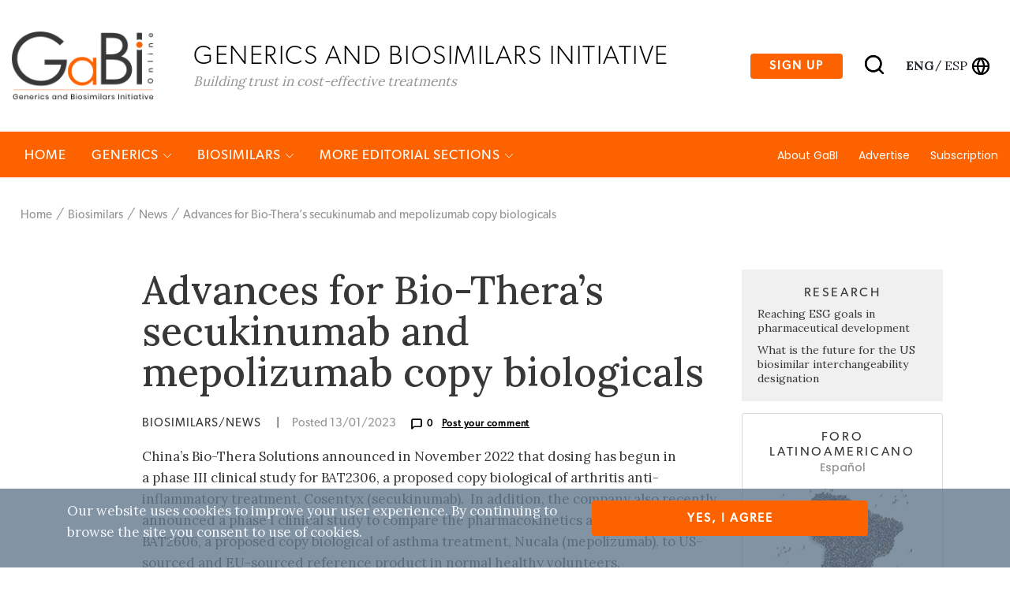

--- FILE ---
content_type: text/html; charset=utf-8
request_url: https://www.gabionline.net/biosimilars/news/advances-for-bio-thera-s-secukinumab-and-mepolizumab-copy-biologicals
body_size: 79629
content:
<html lang="en">
<head>
                                                    
        <title>Advances for Bio-Thera’s secukinumab and mepolizumab copy biologicals</title>
    <meta name="description" content="China’s Bio-Thera Solutions announced in November 2022&amp;nbsp;that dosing has begun in a&amp;nbsp;phase III clinical study for BAT2306, a propose...">
    <meta property="og:type" content="website" />
    <meta charset="UTF-8">
    <meta name="viewport" content="width=device-width, initial-scale=1, maximum-scale=1, user-scalable=no" />
    <meta name="apple-mobile-web-app-capable" content="yes" />
    <meta name="format-detection" content="telephone=no" />
    <meta name="copyright" content="Zwebb Stockholm" />
    <meta name="robots" content="index, follow" />
    <meta name="rating" content="general" />
    <link rel="preconnect" href="https://fonts.gstatic.com">
    <link href="https://fonts.googleapis.com/css2?family=Poppins:wght@400;500&display=swap" rel="stylesheet">
    <link rel="Shortcut icon" type="image/x-icon" href="/extension/zwgabi/design/gabi_online/images/favicon.ico" />
    <link rel="stylesheet" href="https://cdnjs.cloudflare.com/ajax/libs/font-awesome/5.15.3/css/all.min.css" integrity="sha512-iBBXm8fW90+nuLcSKlbmrPcLa0OT92xO1BIsZ+ywDWZCvqsWgccV3gFoRBv0z+8dLJgyAHIhR35VZc2oM/gI1w==" crossorigin="anonymous" />
    <link rel="stylesheet" type="text/css" href="https://cdnjs.cloudflare.com/ajax/libs/simple-line-icons/2.4.1/css/simple-line-icons.css" />
<link rel="stylesheet" type="text/css" href="/extension/zwgabi/design/gabi_online/stylesheets/bootstrap.min.css" />
<link rel="stylesheet" type="text/css" href="/extension/zwgabi/design/gabi_online/stylesheets/style.css" />


    
    <!-- Google tag (gtag.js) -->
    <script async src="https://www.googletagmanager.com/gtag/js?id=G-0FB5N5X6MC"></script>
    <script>
        window.dataLayer = window.dataLayer || [];
        function gtag(){dataLayer.push(arguments);}
        gtag('js', new Date());

        gtag('config', 'G-0FB5N5X6MC');
    </script>
    






























</head>
<body>                                        
<header class="header-block-main">
    <div class="top-header-wrap">
        <div class="container header_wrap">
            <div class="top-header-container position-relative">
                <div class="left-logo">
                    <a href="/">
                        <img alt="GaBi Online" src="/extension/zwgabi/design/gabi_online/images/GABI-logo-tagline@2x.png" />
                    </a>
                    <div class="logo-text-block">
                        <h2>Generics and biosimilars Initiative </h2>
                        <span>Building trust in cost-effective treatments</span>
                    </div>
                </div>
                <div class="right-block-header">
                    <ul>
                        <li>
                            <a href="#subscribe-section" class="btn btn-sign-up">Sign up</a>
                        </li>
                        <li class="search-icon">
                            <a href="#">
                                <img alt="Search" src="/extension/zwgabi/design/gabi_online/images/search.svg" />
                            </a>
                        </li>
                        <li class="language-icon">
                            <div style="margin-right: 5px;">
                                                                                                        <a class="color-inherit text-uppercase language-eng font-weight-bold" href="/switchlanguage/to/gabi_online_en/biosimilars/news/advances-for-bio-thera-s-secukinumab-and-mepolizumab-copy-biologicals">
                                        eng
                                    </a>
                                                                            <span class="m-0">/</span>
                                                                                                                                                                                <a class="color-inherit text-uppercase language-esl " href="/switchlanguage/to/gabi_online_es/biosimilars/news/advances-for-bio-thera-s-secukinumab-and-mepolizumab-copy-biologicals">
                                        esp
                                    </a>
                                                                                                                                    </div>
                            <a href="#">
                                <img alt="Globe" src="/extension/zwgabi/design/gabi_online/images/globe.svg" />
                            </a>
                        </li>





                    </ul>
                </div>
                <div class="right-block-header-toggle">
                    <a href="#">
                        <img alt="Menu" src="/extension/zwgabi/design/gabi_online/images/menu.svg" />
                    </a>
                </div>
            </div>
        </div>
    </div>
    <div class="main-menu-link-block position-relative">
        <div class="container header_wrap">
            <div class="main-menu-container">
                <div class="left-menu-items">
                    <ul>
                        <li>
                            <a href="/">Home</a>
                        </li>
                                                    <li>
                                <a href="/generics">Generics <i class="icon-arrow-down small-icons"></i></a>
                                                                <div class="submenu">
                                    <div class="container header_wrap">
                                        <div class="row">
                                                                                                                                            <div class="col-md-4 submenu-box">
                                                    <h4><a href="/generics/news">News </a></h4>
                                                    <ul>
                                                                                                                    <li>
                                                                <a href="/generics/news/fda-approves-generic-teriparatide-and-levetiracetam">FDA approves generic teriparatide and levetiracetam </a>
                                                            </li>
                                                                                                                    <li>
                                                                <a href="/generics/news/us-generics-launch-and-approval-for-dr-reddy-s-and-lupin">US generics launch and approval for Dr Reddy’s and Lupin</a>
                                                            </li>
                                                                                                                    <li>
                                                                <a href="/generics/news/five-chinese-companies-join-un-s-mpp-for-covid-19-medicines">Five Chinese companies join UN’s MPP for Covid-19 medicines</a>
                                                            </li>
                                                                                                                    <li>
                                                                <a href="/generics/news/south-korean-companies-to-make-generic-bridion-and-covid-19-drugs">South Korean companies to make generic Bridion and COVID-19 drugs</a>
                                                            </li>
                                                                                                            </ul>
                                                    <a href="/generics/news">more in Generics/News </a>
                                                </div>
                                                                                                                                                                                            <div class="col-md-4 submenu-box">
                                                    <h4><a href="/generics/research">Research </a></h4>
                                                    <ul>
                                                                                                                    <li>
                                                                <a href="/generics/research/japan-s-drug-shortage-crisis-challenges-and-policy-solutions">Japan’s drug shortage crisis: challenges and policy solutions</a>
                                                            </li>
                                                                                                                    <li>
                                                                <a href="/generics/research/saudi-fda-drug-approvals-and-gmp-inspections-trend-analysis">Saudi FDA drug approvals and GMP inspections: trend analysis</a>
                                                            </li>
                                                                                                                    <li>
                                                                <a href="/generics/research/generic-medications-in-the-lebanese-community-understanding-and-public-perception">Generic medications in the Lebanese community: understanding and public perception</a>
                                                            </li>
                                                                                                                    <li>
                                                                <a href="/generics/research/community-pharmacists-understanding-of-generic-and-biosimilar-drugs-lebanon-case-study">Community pharmacists’ understanding of generic and biosimilar drugs: Lebanon case study</a>
                                                            </li>
                                                                                                            </ul>
                                                    <a href="/generics/research">more in Generics/Research </a>
                                                </div>
                                                                                                                                                                                            <div class="col-md-4 submenu-box">
                                                    <h4><a href="/generics/general">General</a></h4>
                                                    <ul>
                                                                                                                    <li>
                                                                <a href="/generics/general/generic-drug-growth-in-brazil-and-venezuela">Generic drug growth in Brazil and Venezuela</a>
                                                            </li>
                                                                                                                    <li>
                                                                <a href="/generics/general/ema-launches-european-shortages-monitoring-platform-to-tackle-persistent-medicine-shortages">EMA launches European shortages monitoring platform to tackle persistent medicine shortages</a>
                                                            </li>
                                                                                                                    <li>
                                                                <a href="/generics/general/market-penetration-of-generic-drugs-in-mexico-and-brazil">Market penetration of generic drugs in Mexico and Brazil</a>
                                                            </li>
                                                                                                                    <li>
                                                                <a href="/generics/general/fda-releases-one-year-progress-report-for-the-generic-drug-cluster">FDA releases one-year progress report for the Generic Drug Cluster</a>
                                                            </li>
                                                                                                            </ul>
                                                    <a href="/generics/general">more in Generics/General</a>
                                                </div>
                                                                                                                                    </div>
                                    </div>
                                </div>
                                                            </li>
                                                    <li>
                                <a href="/biosimilars">Biosimilars <i class="icon-arrow-down small-icons"></i></a>
                                                                <div class="submenu">
                                    <div class="container header_wrap">
                                        <div class="row">
                                                                                                                                            <div class="col-md-4 submenu-box">
                                                    <h4><a href="/biosimilars/news">News</a></h4>
                                                    <ul>
                                                                                                                    <li>
                                                                <a href="/biosimilars/news/ema-recommends-approval-for-insulin-glargine-biosimilar-ondibta-and-denosumab-biosimilar-osqay">EMA recommends approval for insulin glargine biosimilar Ondibta and denosumab biosimilar Osqay</a>
                                                            </li>
                                                                                                                    <li>
                                                                <a href="/biosimilars/news/fda-approves-denosumab-biosimilars-osvyrti-and-jubereq-boncresa-and-oziltus">FDA approves denosumab biosimilars Osvyrti and Jubereq, Boncresa and Oziltus</a>
                                                            </li>
                                                                                                                    <li>
                                                                <a href="/biosimilars/news/fda-approves-aflibercept-biosimilar-eydenzelt-and-label-expansion-for-adalimumab-biosimilar-yuflyma">FDA approves aflibercept biosimilar Eydenzelt and label expansion for adalimumab biosimilar Yuflyma</a>
                                                            </li>
                                                                                                                    <li>
                                                                <a href="/biosimilars/news/anvisa-approves-biosimilars-for-denosumab-trastuzumab-and-aflibercept">ANVISA approves biosimilars for denosumab, trastuzumab, and aflibercept</a>
                                                            </li>
                                                                                                            </ul>
                                                    <a href="/biosimilars/news">more in Biosimilars/News</a>
                                                </div>
                                                                                                                                                                                            <div class="col-md-4 submenu-box">
                                                    <h4><a href="/biosimilars/research">Research </a></h4>
                                                    <ul>
                                                                                                                    <li>
                                                                <a href="/biosimilars/research/reaching-esg-goals-in-pharmaceutical-development">Reaching ESG goals in pharmaceutical development</a>
                                                            </li>
                                                                                                                    <li>
                                                                <a href="/biosimilars/research/what-is-the-future-for-the-us-biosimilar-interchangeability-designation">What is the future for the US biosimilar interchangeability designation</a>
                                                            </li>
                                                                                                                    <li>
                                                                <a href="/biosimilars/research/biosimilar-clinical-efficacy-studies-are-they-still-necessary">Biosimilar clinical efficacy studies: are they still necessary?</a>
                                                            </li>
                                                                                                                    <li>
                                                                <a href="/biosimilars/research/how-the-who-is-expanding-access-to-biosimilars">How the WHO is expanding access to biosimilars</a>
                                                            </li>
                                                                                                            </ul>
                                                    <a href="/biosimilars/research">more in Biosimilars/Research </a>
                                                </div>
                                                                                                                                                                                            <div class="col-md-4 submenu-box">
                                                    <h4><a href="/biosimilars/general">General</a></h4>
                                                    <ul>
                                                                                                                    <li>
                                                                <a href="/biosimilars/general/samsung-bioepis-wins-pyzchiva-case-regeneron-patent-rulings-threaten-foreign-biosimilars">Samsung Bioepis wins Pyzchiva case; Regeneron patent rulings threaten foreign biosimilars</a>
                                                            </li>
                                                                                                                    <li>
                                                                <a href="/biosimilars/general/biosimilars-approved-in-europe">Biosimilars approved in Europe</a>
                                                            </li>
                                                                                                                    <li>
                                                                <a href="/biosimilars/general/biosimilars-approved-in-the-us">Biosimilars approved in the US</a>
                                                            </li>
                                                                                                                    <li>
                                                                <a href="/biosimilars/general/biosimilars-approved-in-australia">Biosimilars approved in Australia</a>
                                                            </li>
                                                                                                            </ul>
                                                    <a href="/biosimilars/general">more in Biosimilars/General</a>
                                                </div>
                                                                                                                                    </div>
                                    </div>
                                </div>
                                                            </li>
                                                                        <li>
                            <a href="#">MORE EDITORIAL SECTIONS <i class="icon-arrow-down small-icons"></i></a>
                            <div class="submenu">
                                <div class="container header_wrap">
                                    <div class="row">
                                                                                    <div class="col-md-4 submenu-box ">
                                                <ul>
                                                                                                                                                                        <li>
                                                                <a href="/es">
                                                                    Latin American Forum
                                                                </a>
                                                            </li>
                                                                                                                                                                                                                                                                                            <li>
                                                                <a href="/non-biological-complex-drugs">Non‐Biological Complex Drugs</a>
                                                            </li>
                                                                                                                                                                                                                                                                                            <li>
                                                                <a href="/country-focus">Country Focus</a>
                                                            </li>
                                                                                                                                                            </ul>
                                            </div>
                                                                                    <div class="col-md-4 submenu-box ">
                                                <ul>
                                                                                                                                                                                                                                    <li>
                                                                <a href="/guidelines">Guidelines</a>
                                                            </li>
                                                                                                                                                                                                                                                                                            <li>
                                                                <a href="/policies-legislation">Policies &amp; Legislation</a>
                                                            </li>
                                                                                                                                                                                                                                                                                            <li>
                                                                <a href="/reports">Reports</a>
                                                            </li>
                                                                                                                                                            </ul>
                                            </div>
                                                                                    <div class="col-md-4 submenu-box ">
                                                <ul>
                                                                                                                                                                                                                                    <li>
                                                                <a href="/conferences">Conferences</a>
                                                            </li>
                                                                                                                                                                                                                                                                                            <li>
                                                                <a href="/sponsored-articles">Sponsored Articles</a>
                                                            </li>
                                                                                                                                                                                                                                                                                            <li>
                                                                <a href="/sponsored-links">Sponsored Links</a>
                                                            </li>
                                                                                                                                                            </ul>
                                            </div>
                                                                                    <div class="col-md-4 submenu-box m-auto">
                                                <ul>
                                                                                                                                                                                                                                    <li>
                                                                <a href="/pharma-news">Pharma News</a>
                                                            </li>
                                                                                                                                                            </ul>
                                            </div>
                                                                            </div>
                                </div>
                            </div>
                        </li>
                    </ul>
                </div>
                <div class="right-menu-items">
                    <ul>
                                                    <li class=""><a href="/about-gabi">About GaBI</a></li>
                                                    <li class=""><a href="/advertise">Advertise</a></li>
                                                    <li class=""><a href="/subscription">Subscription</a></li>
                                            </ul>
                </div>
            </div>
        </div>















        <div class="search" style="display: none;">
            <div class="container">
                <form method="get" action="/content/advancedsearch">
                    <input type="search" name="SearchText" placeholder="Type Keyword" />
                    <input type="hidden" name="SubTreeArray" value="2" />
                    <input type="hidden" name="SearchContentClassID[]" value="23" />
                    <input type="hidden" name="SearchContentClassID[]" value="2" />
                    <input type="hidden" name="SearchContentClassID[]" value="19" />
                    <input type="hidden" name="SearchContentClassID[]" value="28" />
                    <input type="hidden" name="SearchContentClassID[]" value="1" />
                    <input type="hidden" name="SearchContentClassID[]" value="24" />
                    <button type="submit"><img alt="Search" src="/extension/zwgabi/design/gabi_online/images/white-search.svg" /></button>
                </form>
                <ul class="search-tag">
                    <li>Search</li>
                </ul>
            </div>
        </div>
    </div>

    <div class="toggle-menu" style="display:none;">
        <a href="#" class="toggle-close"><img src="/extension/zwgabi/design/gabi_online/images/close.svg" /></a>
        <div class="left-menu-items">
            <div class="search-form">
                <form method="get" action="/content/advancedsearch">
                    <input type="search" name="SearchText" />
                    <input type="hidden" name="SubTreeArray" value="2" />
                    <input type="hidden" name="SearchContentClassID[]" value="23" />
                    <input type="hidden" name="SearchContentClassID[]" value="2" />
                    <input type="hidden" name="SearchContentClassID[]" value="19" />
                    <input type="hidden" name="SearchContentClassID[]" value="28" />
                    <input type="hidden" name="SearchContentClassID[]" value="1" />
                    <input type="hidden" name="SearchContentClassID[]" value="24" />
                    <button type="submit"><img alt="Search" src="/extension/zwgabi/design/gabi_online/images/search.svg" /></button>
                </form>
            </div>
            <ul>
                                    <li>
                        <a href="/generics">Generics</a>
                                                <ul>
                                                            <li><a href="/generics/general">General</a></li>
                                                            <li><a href="/generics/news">News </a></li>
                                                            <li><a href="/generics/research">Research </a></li>
                                                    </ul>
                                            </li>
                                    <li>
                        <a href="/biosimilars">Biosimilars</a>
                                                <ul>
                                                            <li><a href="/biosimilars/general">General</a></li>
                                                            <li><a href="/biosimilars/news">News</a></li>
                                                            <li><a href="/biosimilars/research">Research </a></li>
                                                    </ul>
                                            </li>
                                <li>
                    <a href="#">MORE EDITORIAL SECTIONS</a>
                    <ul>
                                                                                                                                                <li>
                                    <a href="/non-biological-complex-drugs">Non‐Biological Complex Drugs</a>
                                </li>
                                                                                                                <li>
                                    <a href="/country-focus">Country Focus</a>
                                </li>
                                                                                                                <li>
                                    <a href="/guidelines">Guidelines</a>
                                </li>
                                                                                                                <li>
                                    <a href="/policies-legislation">Policies &amp; Legislation</a>
                                </li>
                                                                                                                <li>
                                    <a href="/reports">Reports</a>
                                </li>
                                                                                                                <li>
                                    <a href="/conferences">Conferences</a>
                                </li>
                                                                                                                <li>
                                    <a href="/sponsored-articles">Sponsored Articles</a>
                                </li>
                                                                                                                <li>
                                    <a href="/sponsored-links">Sponsored Links</a>
                                </li>
                                                                                                                <li>
                                    <a href="/pharma-news">Pharma News</a>
                                </li>
                                                                        </ul>
                </li>
                <li>
                    <ul>
                                                    <li><a href="/about-gabi">About GaBI</a></li>
                                                    <li><a href="/advertise">Advertise</a></li>
                                                    <li><a href="/subscription">Subscription</a></li>
                                            </ul>
                </li>
                <li>
                    <ul>
                                                    <li>
                                <a class="link-active"                                   href="/switchlanguage/to/gabi_online_en/biosimilars/news/advances-for-bio-thera-s-secukinumab-and-mepolizumab-copy-biologicals">
                                    Global <span>English</span>
                                </a>
                            </li>
                                                    <li>
                                <a                                    href="/switchlanguage/to/gabi_online_es/biosimilars/news/advances-for-bio-thera-s-secukinumab-and-mepolizumab-copy-biologicals">
                                    Latin America <span>Español</span>
                                </a>
                            </li>
                                            </ul>
                </li>
                <li>
                    <a target="_blank" href="https://be.linkedin.com/company/generics-and-biosimilars-initiative" class="mr-2"><img alt="linkedin" src="/extension/zwgabi/design/gabi_online/images/linkedin.png" /></a>
                    <a target="_blank" href="https://www.facebook.com/GaBI-Generics-and-Biosimilars-Initiative-213582495344337" class="mr-2"><img alt="facebook" src="/extension/zwgabi/design/gabi_online/images/facebook.png" /></a>
                    <a target="_blank" href="https://twitter.com/GaBIOnline_"><img alt="twitter" src="/extension/zwgabi/design/gabi_online/images/twitter.png" /></a>
                </li>
            </ul>
        </div>
    </div>
</header>

                                    <div class="header_wrap">
    <div class="breadcrum-wrapper">
        <ul>
                                            <li><a href="/">Home</a></li>
                                                            <li><a href="/biosimilars">Biosimilars</a></li>
                                                            <li><a href="/biosimilars/news">News</a></li>
                                        <li><a href="#">Advances for Bio-Thera’s secukinumab and mepolizumab copy biologicals</a></li>
        </ul>
    </div>
</div>

<div class="container pb-5 mt-5">
    <div class="row">
        <div class="col-lg-1"></div>
        <div class="col-md-8 blog-detail">
            <h2>Advances for Bio-Thera’s secukinumab and mepolizumab copy biologicals</h2>
            <h6>
                <span class="text-uppercase biosimilars-news">
                    Biosimilars/News                </span>
                <span class="md-hide">|</span>
                <span class="posted-date">Posted 13/01/2023</span>
                <span class="posted-commet">
                    <img alt="post-comment" src="/extension/zwgabi/design/gabi_online/images/message-square.svg" />0
                                            <span class="ml-2">
                            <a href="#postComment">Post your comment</a>
                        </span>
                                    </span>
            </h6>
            <div class="post-text-img">
                
<p>China’s Bio-Thera Solutions announced in November 2022&nbsp;that dosing has begun in a&nbsp;phase III clinical study for BAT2306, a proposed&nbsp;copy biological&nbsp;of arthritis anti-inflammatory treatment, Cosentyx (secukinumab).&nbsp;&nbsp;In addition, the company also recently announced a&nbsp;phase I clinical study to compare the pharmacokinetics and safety of BAT2606, a proposed&nbsp;copy biological&nbsp;of asthma treatment, Nucala (mepolizumab), to US-sourced and EU-sourced reference product in normal healthy volunteers.</p>            </div>
            <div class="body-content">
                                    <div class="post-text-img d-flex float-right justify-content-end m-0 pl-3 pb-2 pt-2">
                        

    
        
    
                                                                                                                                            <img src="/var/gabi/storage/images/media/images/01-aa007239/21704-1-eng-GB/01-AA007239_large.jpg" width="219" height="300"  style="border: 0px  ;" alt="01 AA007239" title="01 AA007239" />
            
    
    
                        </div>
                                
<p>Secukinumab is a human IgG1κ monoclonal antibody that binds to the protein interleukin (IL)-17A. In the US, secukinumab is prescribed for the following indications: 1) people 6 years of age and older with moderate to severe plaque psoriasis;&nbsp;2) people 4 years of age and older with active enthesitis-related arthritis;&nbsp;3) people 2 years of age and older with active psoriatic arthritis;&nbsp;4) adults with active ankylosing spondylitis;&nbsp;and&nbsp;5) adults with active non-radiographic axial spondyloarthritis and objective signs of inflammation. The reference product, Cosentyx (secukinumab) is available from Novartis. Bio-Thera’s phase III study is a randomized, double-blind, parallel group, active control study to compare the efficacy and safety of their&nbsp;copy biological&nbsp;product&nbsp;with&nbsp;Cosentyx&nbsp;in patients with moderate to severe plaque psoriasis. Following successful completion of the trial Bio-Thera hopes to submit approval applications to regulatory authorities around the world.</p><p>Mepolizumab is an interleukin-5 (IL-5) antagonist monoclonal antibody administered subcutaneously via syringe or autoinjector. Mepolizumab is indicated as an add-on maintenance treatment&nbsp;for&nbsp;adult and paediatric patients (aged 6 years and older) with severe asthma and with an eosinophilic phenotype, and&nbsp;for adult patients with chronic rhinosinusitis with nasal. It is also indicated for treatment of adult patients with eosinophilic granulomatosis with polyangiitis, and adult and paediatric patients (aged 12 years and older) with hypereosinophilic syndrome for&nbsp;≥ 6&nbsp;months without an identifiable non-haematologic secondary cause. The reference product Nucala (mepolizumab) is available from GSK. Following the successful completion of the&nbsp;phase I study, a&nbsp;phase III study will be initiated; and Bio-Thera will submit approval applications to regulatory authorities around the world.</p><p>Bio-Thera is developing several additional biosimilar (<a href="https://www.gabionline.net/Reports/Patent-expiries-may-drive-development-of-copy-biologicals-in-China" target="_blank">copy biological</a>)&nbsp;products for the global market. These include, but are not limited to a bevacizumab biosimilar, BAT1706,&nbsp;application accepted in Europe&nbsp;and the US [1, 2]; a tocilizumab biosimilar, BAT1806,&nbsp;application accepted&nbsp;in China [3];&nbsp;and clinical trials begin for golimumab and ustekinumab biosimilars [4, 5].</p><p>
<b>Related articles</b><br /><a href="https://www.gabionline.net/reports/chinese-biosimilars-copy-biological-in-european-markets" target="_blank">Chinese biosimilars (copy biological) in European markets</a></p><p><a href="https://www.gabionline.net/biosimilars/news/china-approves-three-bevacizumab-copy-biologicals" target="_blank">China approves three bevacizumab copy biologicals</a></p><p><a href="https://www.gabionline.net/pharma-news/collaborations-to-commercialize-oncology-biosimilars" target="_blank">Collaborations to commercialize oncology biosimilars</a></p><p><a href="https://www.gabionline.net/Reports/Patent-expiries-may-drive-development-of-copy-biologicals-in-China" target="_blank">Patent expiries may drive development of copy biologicals in China</a></p><table class="data" border="1" cellpadding="2" cellspacing="0"><tr><td width="619" valign="top" style="vertical-align: top">  <p>
<b>LATIN AMERICAN FORUM</b><br />The new section of the ‘Latin American Forum’ on GaBI has been launched. The objective of this new section is to provide you with all the latest news and updates on developments of generic and biosimilar medicines in Latin America in Spanish.</p><p>View this week’s headline article:&nbsp;<a href="https://gabionline.net/es/directrices/reino-unido-actualiza-su-directriz-para-permitir-la-intercambiabilidad-de-biosimilares" target="_blank">Reino Unido actualiza su directriz para permitir la intercambiabilidad de biosimilares</a></p><p><a href="https://gabionline.net/es" target="_blank">Browse</a>&nbsp;the news in the Latin American Forum!</p><p><a href="mailto:editorial@gabionline.net?subject=Sign-up%20for%20the%20GaBI%20Latin%20American%20Forum%20newsletter" target="_blank">Register</a>&nbsp;to receive the GaBI Latin American Forum newsletter.&nbsp;<a href="https://gabionline.net/content/tipafriend/2" target="_blank">Inform</a>&nbsp;colleagues and friends of this new initiative.</p><p>
<b>LATIN AMERICAN FORUM</b><br />Se ha lanzado la nueva sección del ‘Foro Latinoamericano’ sobre GaBI. El objetivo de esta nueva sección es brindarle las últimas noticias y actualizaciones sobre desarrollos de medicamentos genéricos y biosimilares en América Latina en español.</p><p>Vea el artículo principal de esta semana:&nbsp;<a href="https://gabionline.net/es/directrices/reino-unido-actualiza-su-directriz-para-permitir-la-intercambiabilidad-de-biosimilares" target="_blank">Reino Unido actualiza su directriz para permitir la intercambiabilidad de biosimilares</a></p><p><a href="https://gabionline.net/es" target="_self">Explore</a>&nbsp;las noticias en el Foro Latinoamericano!</p><p><a href="mailto:editorial@gabionline.net?subject=Reg%C3%ADstrese%20en%20el%20bolet%C3%ADn%20GaBI%20Latin%20American%20Forum%20" target="_blank">Regístrese</a>&nbsp;para recibir el boletín informativo&nbsp;GaBI Foro Latinoamericano.&nbsp;<a href="https://gabionline.net/es/content/tipafriend/2" target="_blank">Informe</a>&nbsp;a colegas y amigos sobre esta nueva iniciativa.&nbsp;</p>
  </td>
</tr>
</table>
<p>&nbsp;&nbsp;</p><p>
<b>References</b><br />
1. GaBI Online - Generics and Biosimilars Initiative.&nbsp;FDA accepts application for bevacizumab biosimilar BAT1706 [www.gabionline.net]. Mol, Belgium: Pro Pharma Communications International; [cited 2023 Jan 13]. Available from:<br />
<a href="https://www.gabionline.net/biosimilars/news/FDA-accepts-application-for-bevacizumab-biosimilar-BAT1706" target="_blank">www.gabionline.net/biosimilars/news/FDA-accepts-application-for-bevacizumab-biosimilar-BAT1706</a><br />
2. GaBI Online - Generics and Biosimilars Initiative.&nbsp;EMA accepts application for bevacizumab biosimilar BAT1706&nbsp;[www.gabionline.net]. Mol, Belgium: Pro Pharma Communications International; [cited 2023 Jan 13]. Available from:&nbsp;<a href="https://www.gabionline.net/biosimilars/news/EMA-accepts-application-for-bevacizumab-biosimilar-BAT1706" target="_blank">www.gabionline.net/biosimilars/news/EMA-accepts-application-for-bevacizumab-biosimilar-BAT1706</a><br />
3. GaBI Online - Generics and Biosimilars Initiative.&nbsp;China accepts Bio-Thera’s application for tocilizumab copy biological BAT1806&nbsp;[www.gabionline.net]. Mol, Belgium: Pro Pharma Communications International; [cited 2023 Jan 13]. Available from:<br />
<a href="https://www.gabionline.net/biosimilars/news/china-accepts-bio-thera-s-application-for-tocilizumab-copy-biological-bat1806" target="_blank">www.gabionline.net/biosimilars/news/china-accepts-bio-thera-s-application-for-tocilizumab-copy-biological-bat1806</a><br />
4. GaBI Online - Generics and Biosimilars Initiative.&nbsp;Clinical trials begin for Bio-Thera’s golimumab copy biological [www.gabionline.net]. Mol, Belgium: Pro Pharma Communications International; [cited 2023 Jan 13]. Available from:<br />
<a href="https://www.gabionline.net/biosimilars/research/clinical-trials-begin-for-bio-thera-s-golimumab-copy-biological" target="_blank">www.gabionline.net/biosimilars/research/clinical-trials-begin-for-bio-thera-s-golimumab-copy-biological</a><br />
5. GaBI Online - Generics and Biosimilars Initiative.&nbsp;Bio-Thera and Samsung Bioepis start clinical trials for ustekinumab biosimilars [www.gabionline.net]. Mol, Belgium: Pro Pharma Communications International; [cited 2023 Jan 13].&nbsp;Available from:<br /><a href="https://www.gabionline.net/biosimilars/news/bio-thera-and-samsung-bioepis-start-clinical-trials-for-ustekinumab-biosimilars" target="_blank">www.gabionline.net/biosimilars/news/bio-thera-and-samsung-bioepis-start-clinical-trials-for-ustekinumab-biosimilars</a>&nbsp;</p><p><i>Permission granted to reproduce for personal and non-commercial use only. All other reproduction, copy or reprinting of all or part of any ‘Content’ found on this website is strictly prohibited without the prior consent of the publisher. Contact the&nbsp;<a href="mailto:ltang@gabionline.net" target="_blank">publisher</a>&nbsp;to obtain permission before redistributing.</i></p><p><i>Copyright – Unless otherwise stated all contents of this website are © 2023 Pro Pharma Communications International. All Rights Reserved.</i></p>                            </div>
                            <div class="row comments-row" id="postComment">
                    <div class="col-6">
                        <h6>
                        <span class="posted-commet">
                            <img alt="comment icon" src="/extension/zwgabi/design/gabi_online/images/message-square.svg" />
                            <span class="text-uppercase">Comments (0)</span>
                        </span>
                        </h6>
                    </div>
                    <div class="col-6">
                        <h6 class="text-right">
                        <span class="posted-commet commet-btn">
                            <span class="ml-2 text-uppercase">Post your comment</span>
                        </span>
                        </h6>
                    </div>
                </div>
                <div class="post-form" style="display: none;">
                    <h3>Post your comment</h3>
                    <span class="close-form">
                        <img alt="close comment form" src="/extension/zwgabi/design/gabi_online/images/close.svg" />
                    </span>
                    <form method="post" action="/comment/add">
                        <label for="149">Subject*</label>
                            <input id="149" type="text" name="subject" />
                                            <label for="150">Author*</label>
                            <input id="150" type="text" name="author" />
                                            <label for="151">Message*</label>
                            <textarea id="151" rows="6" name="message"></textarea>
                            <label>*required field</label>
    <span class="d-none"
          data-form-input
          data-name="ContentNodeID"
          data-value="12061"
          data-type="hidden"></span>
    <span class="d-none"
          data-form-input
          data-name="ContentObjectID"
          data-value="15839"
          data-type="hidden"></span>
    <span class="d-none"
          data-form-input
          data-name="ViewMode"
          data-value="full"
          data-type="hidden"></span>
    <input type="submit" name="ActionCollectInformation" value="Publish" />
</form>
                </div>
                <div class="commet-list">
                                    </div>
                    </div>
        <div class="col-lg-3 col-md-4 blog-detail-side">
                                                                    <div class="box-content">
                        <h6>Research </h6>
                                                    <p><a href="/biosimilars/research/reaching-esg-goals-in-pharmaceutical-development">Reaching ESG goals in pharmaceutical development</a></p>
                                                    <p><a href="/biosimilars/research/what-is-the-future-for-the-us-biosimilar-interchangeability-designation">What is the future for the US biosimilar interchangeability designation</a></p>
                                            </div>
                                                                                    <div class="box-content-img">
                        <a href="/es">
                            <h6>Foro latinoamericano</h6>
                            <div class="country">Español</div>
                            <img alt="map" src="/extension/zwgabi/design/gabi_online/images/map.jpg" />
                            <img alt="logo" width="100" src="/extension/zwgabi/design/gabi_online/images/GABI-logo-tagline@2x.png" />
                        </a>
                    </div>
                                                                                    <div class="box-content">
                        <h6>General</h6>
                                                    <p><a href="/biosimilars/general/samsung-bioepis-wins-pyzchiva-case-regeneron-patent-rulings-threaten-foreign-biosimilars">Samsung Bioepis wins Pyzchiva case; Regeneron patent rulings threaten foreign biosimilars</a></p>
                                                    <p><a href="/biosimilars/general/chinese-biosimilars-go-global-growth-partnerships-and-challenges">Chinese biosimilars go global: growth, partnerships, and challenges</a></p>
                                            </div>
                                                            <div class="box-content">
                <h6>Most viewed articles</h6>
                                    <p><a href="/about-gabi">About GaBI</a></p>
                                    <p><a href="/reports/The-best-selling-biotechnology-drugs-of-2008-the-next-biosimilars-targets">The best selling biotechnology drugs of 2008: the next biosimilars targets</a></p>
                                    <p><a href="/guidelines/Global-biosimilars-guideline-development-EGA-s-perspective">Global biosimilars guideline development – EGA’s perspective</a></p>
                                    <p><a href="/guidelines/EU-guidelines-for-biosimilars">EU guidelines for biosimilars</a></p>
                            </div>
            <div class="box-content">
                <h6>Related content</h6>
                                    <p><a href="/biosimilars/news/fda-approves-six-denosumab-biosimilars">FDA approves six denosumab biosimilars</a></p>
                                    <p><a href="/biosimilars/news/ema-recommends-approval-for-four-biosimilars-targeting-three-therapies">EMA recommends approval for four biosimilars targeting three therapies</a></p>
                                    <p><a href="/biosimilars/news/fda-approves-first-interchangeable-rapid-acting-insulin-biosimilar-kirsty">FDA approves first interchangeable rapid-acting insulin biosimilar, Kirsty</a></p>
                                    <p><a href="/biosimilars/news/anvisa-approves-ranibizumab-and-tocilizumab-biosimilars">ANVISA approves ranibizumab and tocilizumab biosimilars</a></p>
                            </div>
        </div>
    </div>
</div>    <div class="header_wrap articles-section column-4 mb-6">
        <div class="container">
            <div class="row position-relative">
                <div class="bv-title">Related content</div>
                <div class="col-lg-1 hide-offset"></div>
                                    <div class="col-lg-3 col-md-4 maxwidth-260 articles-blog-wrap d-flex align-self-stretch">
                        <div class="articles-blog d-flex flex-column">
                            <h5><a href="/biosimilars/news/fda-approves-six-denosumab-biosimilars">FDA approves six denosumab biosimilars</a></h5>
                            <div class="article-blog-image">
                                                                    

    
        
    
                                                                                                                                            <img src="/var/gabi/storage/images/media/images/bone-cells-v17c04/47082-1-eng-GB/Bone-cells-V17C04_large.png" width="300" height="150"  style="border: 0px  ;" alt="Bone cells V17C04" title="Bone cells V17C04" />
            
    
    
                                                                </div>
                            <h6>
                                <span class="text-uppercase biosimilars-news">
                                                                            Biosimilars/News
                                                                    </span>
                                <span class="posted-date">Posted 20/10/2025</span>
                            </h6>
                        </div>
                    </div>
                                    <div class="col-lg-3 col-md-4 maxwidth-260 articles-blog-wrap d-flex align-self-stretch">
                        <div class="articles-blog d-flex flex-column">
                            <h5><a href="/biosimilars/news/ema-recommends-approval-for-four-biosimilars-targeting-three-therapies">EMA recommends approval for four biosimilars targeting three therapies</a></h5>
                            <div class="article-blog-image">
                                                                    

    
        
    
                                                                                                                                            <img src="/var/gabi/storage/images/media/images/turkey-2016-cover-v16e31dg/51945-1-eng-GB/Turkey-2016-COVER-V16E31DG_large.jpg" width="300" height="296"  style="border: 0px  ;" alt="Turkey 2016 COVER V16E31DG" title="Turkey 2016 COVER V16E31DG" />
            
    
    
                                                                </div>
                            <h6>
                                <span class="text-uppercase biosimilars-news">
                                                                            Biosimilars/News
                                                                    </span>
                                <span class="posted-date">Posted 10/10/2025</span>
                            </h6>
                        </div>
                    </div>
                                    <div class="col-lg-3 col-md-4 maxwidth-260 articles-blog-wrap d-flex align-self-stretch">
                        <div class="articles-blog d-flex flex-column">
                            <h5><a href="/biosimilars/news/fda-approves-first-interchangeable-rapid-acting-insulin-biosimilar-kirsty">FDA approves first interchangeable rapid-acting insulin biosimilar, Kirsty</a></h5>
                            <div class="article-blog-image">
                                                                    

    
        
    
                                                                                                                                            <img src="/var/gabi/storage/images/media/images/116-md002198/169050-1-eng-GB/116-md002198_large.jpg" width="300" height="300"  style="border: 0px  ;" alt="116 MD002198" title="116 MD002198" />
            
    
    
                                                                </div>
                            <h6>
                                <span class="text-uppercase biosimilars-news">
                                                                            Biosimilars/News
                                                                    </span>
                                <span class="posted-date">Posted 03/10/2025</span>
                            </h6>
                        </div>
                    </div>
                                    <div class="col-lg-3 col-md-4 maxwidth-260 articles-blog-wrap d-flex align-self-stretch">
                        <div class="articles-blog d-flex flex-column">
                            <h5><a href="/biosimilars/news/anvisa-approves-ranibizumab-and-tocilizumab-biosimilars">ANVISA approves ranibizumab and tocilizumab biosimilars</a></h5>
                            <div class="article-blog-image">
                                                                    

    
        
    
                                                                                                                                            <img src="/var/gabi/storage/images/media/images/st002293/51966-1-eng-GB/ST002293_large.jpg" width="300" height="300"  style="border: 0px  ;" alt="ST002293" title="ST002293" />
            
    
    
                                                                </div>
                            <h6>
                                <span class="text-uppercase biosimilars-news">
                                                                            Biosimilars/News
                                                                    </span>
                                <span class="posted-date">Posted 03/10/2025</span>
                            </h6>
                        </div>
                    </div>
                            </div>
        </div>
    </div><div class="header_wrap articles-section column-4 mb-6">
    <div class="container">
        <div class="row position-relative">
            <div class="bv-title">Most viewed articles</div>
            <div class="col-lg-1 hide-offset"></div>
                            <div class="col-lg-3 col-md-4 maxwidth-260 articles-blog-wrap d-flex align-self-stretch">
                    <div class="articles-blog d-flex flex-column">
                        <h5><a href="/about-gabi">About GaBI</a></h5>
                        <div class="article-blog-image">
                                                    </div>
                        <h6>
                            <span class="text-uppercase biosimilars-news">
                                                                    Home/About GaBI
                                                            </span>
                            <span class="posted-date">Posted 05/08/2009</span>
                        </h6>
                    </div>
                </div>
                            <div class="col-lg-3 col-md-4 maxwidth-260 articles-blog-wrap d-flex align-self-stretch">
                    <div class="articles-blog d-flex flex-column">
                        <h5><a href="/reports/The-best-selling-biotechnology-drugs-of-2008-the-next-biosimilars-targets">The best selling biotechnology drugs of 2008: the next biosimilars targets</a></h5>
                        <div class="article-blog-image">
                                                            

    
        
    
                                                                                                                                            <img src="/var/gabi/storage/images/media/images/picture09/2207-2-eng-GB/picture09_large.jpg" width="198" height="300"  style="border: 0px  ;" alt="picture09" title="picture09" />
            
    
    
                                                        </div>
                        <h6>
                            <span class="text-uppercase biosimilars-news">
                                                                    Home/Reports
                                                            </span>
                            <span class="posted-date">Posted 14/10/2009</span>
                        </h6>
                    </div>
                </div>
                            <div class="col-lg-3 col-md-4 maxwidth-260 articles-blog-wrap d-flex align-self-stretch">
                    <div class="articles-blog d-flex flex-column">
                        <h5><a href="/guidelines/Global-biosimilars-guideline-development-EGA-s-perspective">Global biosimilars guideline development – EGA’s perspective</a></h5>
                        <div class="article-blog-image">
                                                            

    
        
    
                                                                                                                                            <img src="/var/gabi/storage/images/media/images/picture07/1223-3-eng-GB/picture07_large.jpg" width="198" height="300"  style="border: 0px  ;" alt="picture07" title="picture07" />
            
    
    
                                                        </div>
                        <h6>
                            <span class="text-uppercase biosimilars-news">
                                                                    Home/Guidelines
                                                            </span>
                            <span class="posted-date">Posted 28/09/2009</span>
                        </h6>
                    </div>
                </div>
                            <div class="col-lg-3 col-md-4 maxwidth-260 articles-blog-wrap d-flex align-self-stretch">
                    <div class="articles-blog d-flex flex-column">
                        <h5><a href="/guidelines/EU-guidelines-for-biosimilars">EU guidelines for biosimilars</a></h5>
                        <div class="article-blog-image">
                                                            

    
        
    
                                                                                                                                            <img src="/var/gabi/storage/images/media/images/ema-logo-1-v13c15/17306-3-eng-GB/EMA-logo-1-V13C15_large.png" width="300" height="300"  style="border: 0px  ;" alt="EMA logo 1 V13C15" title="EMA logo 1 V13C15" />
            
    
    
                                                        </div>
                        <h6>
                            <span class="text-uppercase biosimilars-news">
                                                                    Home/Guidelines
                                                            </span>
                            <span class="posted-date">Posted 08/10/2010</span>
                        </h6>
                    </div>
                </div>
                    </div>
    </div>
</div>

<div class="footer-subscribe" id="subscribe-section">
    <div class="share-top-section">
        <div class="row">
            <div class="col-sm-6 share-top-section-colum position-relative">
                <input type="checkbox" id="shareBtn">
                <label for="shareBtn" class="share-btn">
                    <img alt="share" src="/extension/zwgabi/design/gabi_online/images/share.png" /> SHARE
                    <a target="_blank" href="https://twitter.com/intent/tweet?text=Advances+for+Bio-Thera%E2%80%99s+secukinumab+and+mepolizumab+copy+biologicals&url=https://www.gabionline.net/biosimilars/news/advances-for-bio-thera-s-secukinumab-and-mepolizumab-copy-biologicals"><span class="fab fa-twitter"></span></a>
                    <a target="_blank" href="https://www.facebook.com/sharer/sharer.php?u=https://www.gabionline.net/biosimilars/news/advances-for-bio-thera-s-secukinumab-and-mepolizumab-copy-biologicals"><span class="fab fa-facebook"></span></a>

                    <a target="_blank" href="https://www.linkedin.com/sharing/share-offsite/?url=https://www.gabionline.net/biosimilars/news/advances-for-bio-thera-s-secukinumab-and-mepolizumab-copy-biologicals"><span class="fab fa-linkedin"></span></a>
                </label>
            </div>
            <div class="col-sm-6 share-top-section-colum text-right">
                <a href="#" class="top">TOP <img alt="back to top" src="/extension/zwgabi/design/gabi_online/images/arrow-up.png" /></a>
            </div>
        </div>
    </div>
    <div class="container">
        <div class="row">
            <div class="col-md-4 footer-logo">
                <img alt="logo" src="/extension/zwgabi/design/gabi_online/images/white-logo.png" />
            </div>
            <div class="col-lg-5 col-md-8">
                
<p>Sign up today for the weekly briefing on the latest developments in generic and biosimilar medicines!</p>                <form method="post" action="/content/action">
                    <div class="email-content">
                        <input class="box" type="text" size="20" name="ContentObjectAttribute_data_text_1802" value="" />                        <input type="submit" name="ActionCollectInformation" value="SUBSCRIBE" />
                    </div>
                    <div class="policy-check">
                        <input type="checkbox" name="ContentObjectAttribute_data_boolean_87022"  />                        <span>Yes, I want to receive email newsletters. I can unsubscribe at any time. Please note our <a href="http://gabionline.net/Privacy-Policy">Privacy Policy</a>.</span>
                    </div>
                    <span class="d-none"
                          data-form-input
                          data-name="RedirectURI"
                          data-value="/biosimilars/news/advances-for-bio-thera-s-secukinumab-and-mepolizumab-copy-biologicals"
                          data-type="hidden"></span>
                    <span class="d-none"
                          data-form-input
                          data-name="ContentNodeID"
                          data-value="232"
                          data-type="hidden"></span>
                    <span class="d-none"
                          data-form-input
                          data-name="ContentObjectID"
                          data-value="309"
                          data-type="hidden"></span>
                    <span class="d-none"
                          data-form-input
                          data-name="ViewMode"
                          data-value="full"
                          data-type="hidden"></span>
                </form>
            </div>
        </div>
    </div>
</div>    
<footer class="sitefooter">
    <div class="container">
        <div class="row ftop">
            <div class="col-md-12 text-center">
                <h2>Generics and biosimilars Initiative</h2>
                <p>Building trust in cost-effective treatments
                </p>
            </div>
        </div>
        <div class="row fmiddle">
            <div class="col-lg-2 col-md-4 footer-column">
                <ul>
                                            <li>
                            <a class="link-active"                               href="/switchlanguage/to/gabi_online_en/biosimilars/news/advances-for-bio-thera-s-secukinumab-and-mepolizumab-copy-biologicals">
                                Global <span>English</span>
                            </a>
                        </li>
                                            <li>
                            <a                                href="/switchlanguage/to/gabi_online_es/biosimilars/news/advances-for-bio-thera-s-secukinumab-and-mepolizumab-copy-biologicals">
                                Latin America <span>Español</span>
                            </a>
                        </li>
                                    </ul>
            </div>
                                            <div class="col-lg-2 col-md-4 footer-column">
                    <ul>
                        <li><a href="/generics">Generics</a></li>
                                                    <li><a href="/generics/general">General</a></li>
                                                    <li><a href="/generics/news">News </a></li>
                                                    <li><a href="/generics/research">Research </a></li>
                                            </ul>
                </div>
                                                            <div class="col-lg-2 col-md-4 footer-column">
                    <ul>
                        <li><a href="/biosimilars">Biosimilars</a></li>
                                                    <li><a href="/biosimilars/general">General</a></li>
                                                    <li><a href="/biosimilars/news">News</a></li>
                                                    <li><a href="/biosimilars/research">Research </a></li>
                                            </ul>
                </div>
                                                        <div class="col-lg-2 col-md-4 footer-column">
                    <ul>
                                                    <li><a href="/non-biological-complex-drugs">Non‐Biological Complex Drugs</a></li>
                                                    <li><a href="/country-focus">Country Focus</a></li>
                                                    <li><a href="/guidelines">Guidelines</a></li>
                                                    <li><a href="/policies-legislation">Policies &amp; Legislation</a></li>
                                                    <li><a href="/reports">Reports</a></li>
                                            </ul>
                </div>
                            <div class="col-lg-2 col-md-4 footer-column">
                    <ul>
                                                    <li><a href="/conferences">Conferences</a></li>
                                                    <li><a href="/sponsored-articles">Sponsored Articles</a></li>
                                                    <li><a href="/sponsored-links">Sponsored Links</a></li>
                                                    <li><a href="/pharma-news">Pharma News</a></li>
                                                    <li><a href="/Useful-Links">Useful Links</a></li>
                                            </ul>
                </div>
                        <div class="col-lg-2 col-md-4 footer-column">
                <ul>
                                            <li><a href="/about-gabi">About GaBI</a></li>
                                            <li><a href="/subscription">Subscription</a></li>
                                        <li>
                        <a target="_blank" href="https://be.linkedin.com/company/generics-and-biosimilars-initiative" class="mr-2"><img alt="linkedin" src="/extension/zwgabi/design/gabi_online/images/linkedin.png" /></a>
                        <a target="_blank" href="https://www.facebook.com/GaBI-Generics-and-Biosimilars-Initiative-213582495344337" class="mr-2"><img alt="facebook" src="/extension/zwgabi/design/gabi_online/images/facebook.png" /></a>
                        <a target="_blank" href="https://twitter.com/GaBIOnline_"><img alt="twitter" src="/extension/zwgabi/design/gabi_online/images/twitter.png" /></a>
                    </li>
                </ul>
            </div>
        </div>
        <div class="row fbottom">
            <div class="col-md-12 text-center">
                <ul>
                    <li><a href="/">Home</a></li>
                                            <li><a href="/privacy-policy">Privacy Policy</a></li>
                                            <li><a href="/terms-conditions">Terms &amp; Conditions</a></li>
                                            <li><a href="/disclaimer">Disclaimer</a></li>
                                            <li><a href="/copyright">Copyright</a></li>
                                            <li><a href="/contact">Contact</a></li>
                                            <li><a href="/Useful-Links">Useful Links</a></li>
                                        <li>
                        <a href="/content/tipafriend/2">Refer GaBI Online to a colleague</a>
                    </li>
                </ul>
                <p>
                    © 2026 Generics and Biosimilars Initiative (GaBI)   All Rights Reserved
                    <span>Designed by <a href="https://www.zwebb.com" target="_blank">Zwebb</a>. Powered by IBEXA™</span>
                </p>
            </div>
        </div>
    </div>
</footer>
<script type="text/javascript" src="/extension/zwgabi/design/gabi_online/javascript/js.cookie.js" charset="utf-8"></script>


<div id="cookie-disclaimer">
    <div class="container">
        <div class="row">
            <div class="col-sm-7">
                <p>Our website uses cookies to improve your user experience. By continuing to browse the site you consent to use of cookies.</p>
            </div>
            <div class="col-sm-push-1 col-sm-4">
                <button class="btn btn-app-primary btn-block">Yes, I agree</button>
            </div>
        </div>
    </div>
</div>

<script type="text/javascript" src="/extension/ezjscore/design/standard/javascript/jquery-1.10.2.min.js" charset="utf-8"></script>
<script type="text/javascript">

(function($) {
    var _rootUrl = '/', _serverUrl = _rootUrl + 'ezjscore/', _seperator = '@SEPERATOR$',
        _prefUrl = _rootUrl + 'user/preferences';

    // FIX: Ajax is broken on IE8 / IE7 on jQuery 1.4.x as it's trying to use the broken window.XMLHttpRequest object
    if ( window.XMLHttpRequest && window.ActiveXObject )
        $.ajaxSettings.xhr = function() { try { return new window.ActiveXObject('Microsoft.XMLHTTP'); } catch(e) {} };

    // (static) jQuery.ez() uses jQuery.post() (Or jQuery.get() if post paramer is false)
    //
    // @param string callArgs
    // @param object|array|string|false post Optional post values, uses get request if false or undefined
    // @param function Optional callBack
    function _ez( callArgs, post, callBack )
    {
        callArgs = callArgs.join !== undefined ? callArgs.join( _seperator ) : callArgs;
        var url = _serverUrl + 'call/';
        if ( post )
        {
            var _token = '', _tokenNode = document.getElementById('ezxform_token_js');
            if ( _tokenNode ) _token = _tokenNode.getAttribute('title');
            if ( post.join !== undefined )// support serializeArray() format
            {
                post.push( { 'name': 'ezjscServer_function_arguments', 'value': callArgs } );
                post.push( { 'name': 'ezxform_token', 'value': _token } );
            }
            else if ( typeof(post) === 'string' )// string
            {
                post += ( post ? '&' : '' ) + 'ezjscServer_function_arguments=' + callArgs + '&ezxform_token=' + _token;
            }
            else // object
            {
                post['ezjscServer_function_arguments'] = callArgs;
                post['ezxform_token'] = _token;
            }
            return $.post( url, post, callBack, 'json' );
        }
        return $.get( url + encodeURIComponent( callArgs ), {}, callBack, 'json' );
    };
    _ez.url = _serverUrl;
    _ez.root_url = _rootUrl;
    _ez.seperator = _seperator;
    $.ez = _ez;

    $.ez.setPreference = function( name, value )
    {
        var param = {'Function': 'set_and_exit', 'Key': name, 'Value': value};
            _tokenNode = document.getElementById( 'ezxform_token_js' );
        if ( _tokenNode )
            param.ezxform_token = _tokenNode.getAttribute( 'title' );

        return $.post( _prefUrl, param );
    };

    // Method version, for loading response into elements
    // NB: Does not use json (not possible with .load), so ezjscore/call will return string
    function _ezLoad( callArgs, post, selector, callBack )
    {
        callArgs = callArgs.join !== undefined ? callArgs.join( _seperator ) : callArgs;
        var url = _serverUrl + 'call/';
        if ( post )
        {
            post['ezjscServer_function_arguments'] = callArgs;
            post['ezxform_token'] = jQuery('#ezxform_token_js').attr('title');
        }
        else
            url += encodeURIComponent( callArgs );

        return this.load( url + ( selector ? ' ' + selector : '' ), post, callBack );
    };
    $.fn.ez = _ezLoad;
})(jQuery);
        
</script>
<script type="text/javascript" src="/extension/zwgabi/design/gabi_online/javascript/bootstrap.min.js" charset="utf-8"></script>
<script type="text/javascript" src="/extension/zwgabi/design/gabi_online/javascript/custom.js" charset="utf-8"></script>
<script type="text/javascript" src="/extension/ezjscore/design/standard/lib/yui/3.17.2/build/yui/yui-min.js" charset="utf-8"></script>
<script type="text/javascript">
var YUI3_config = {"base":"\/extension\/ezjscore\/design\/standard\/lib\/yui\/3.17.2\/build\/","combine":false,"modules":{}};
</script>
<script type="text/javascript" src="/extension/ezdemo/design/ezdemo/javascript/init_ua.js" charset="utf-8"></script>
<script type="text/javascript" src="/extension/ezdemo/design/ezdemo/javascript/handle_transition.js" charset="utf-8"></script>
<script type="text/javascript" src="/extension/ezdemo/design/ezdemo/javascript/toggle_class.js" charset="utf-8"></script>
<script type="text/javascript" src="/extension/ezdemo/design/ezdemo/javascript/ezflyout.js" charset="utf-8"></script>
<script type="text/javascript" src="/extension/ezdemo/design/ezdemo/javascript/ezsimplegallery.js" charset="utf-8"></script>
<script type="text/javascript" src="/extension/ezdemo/design/ezdemo/javascript/ezgallerynavigator.js" charset="utf-8"></script>
<script type="text/javascript" src="/extension/ezdemo/design/ezdemo/javascript/ezgallery.js" charset="utf-8"></script>


    <script>
        (function () {
            // form inputs
            // generated with JS to avoid spams
            $('[data-form-input]').each(function (_, input) {
                $(input)
                    .replaceWith(
                        $('<input>')
                            .attr('type', $(this).data('type'))
                            .attr('name', $(this).data('name'))
                            .attr('value', $(this).data('value'))
                    );
            });
        }())
    </script>
</body>
</html>


--- FILE ---
content_type: application/javascript
request_url: https://www.gabionline.net/extension/ezdemo/design/ezdemo/javascript/ezflyout.js
body_size: 4965
content:
YUI(YUI3_config).add('ezflyout', function (Y) {

    Y.namespace('eZ');

    var L = Y.Lang;

    var defaultConfig = {
        element: '',
        close: '.close',
        scrollTrigger: 0,
        trackInitialScroll: true,
        hideTransition: {

        },
        showTransition: {

        }
    };

    /**
     * Constructor of Y.eZ.FlyOut object
     *
     * @param conf configuration object containing the following elements:
     *      - element String (required), a selector to the element that will be shown/hidden
     *      - close String (default ".close"), a selector relative the element pointing to nodes on which a click will hide the element
     *      - scrollTrigger (default 0) int|string|Node if it's an integer, the number of pixel to scroll to show the element;
     *          if it's a string, a selector to a Node, its y position will be used as the limit;
     *          if it's a Node, its y position will be used as the limit
     *      - trackInitialScroll bool (default true), if true, the Y.eZ.FlyOut will check the initial scroll to show the element
     *      - hideTransition configuration object for the transition to hide the element
     *      - showTransition (required) configuration object for the transition to show the element
     * 
     * see http://yuilibrary.com/yui/docs/transition/ for hideTransition and showTransition configuration object.
     * In addition, Y.eZ.FlyOut also allows to put function instead of plain values in the transition properties.
     * The transtion's start and end callbacks are also usable.
     */
    function eZFlyOut(conf) {
        this.conf = Y.merge(defaultConfig, conf);
        this.element = Y.one(this.conf.element);
        this.hidden = true;
        this.scrollSubscription = false;

        this._initEvents();
    }

    /**
     * Checks wether the Y.eZ.FlyOut is hidden or not
     */
    eZFlyOut.prototype.isHidden = function () {
        return this.hidden;
    }

    /**
     * Shows the Y.eZ.FlyOut using the show transition configuration object.
     * It triggers the "show" event.
     */
    eZFlyOut.prototype.show = function () {
        if ( this.isHidden() ) {
            this.element.transition(
                this._transitionConf(this.conf.showTransition)
            );
            this.hidden = false;
            this.fire('show');
        }
    }

    /**
     * Hides the Y.eZ.FlyOut using the hide transition configuration object.
     * It triggers the "hide" event.
     */
    eZFlyOut.prototype.hide = function () {
        if ( !this.isHidden() ) {
            this.element.transition(
                this._transitionConf(this.conf.hideTransition)
            );
            this.hidden = true;
            this.fire('hide');
        }
    }

    /**
     * Closes the Y.eZ.FlyOut. This method is supposed to be called when
     * the user clicks on a "close" element. It hides the element and
     * completely disables the Y.eZ.FlyOut instance;
     * It triggers the "close" event.
     */
    eZFlyOut.prototype.close = function () {
        this.scrollSubscription.detach();
        this.hide();
        this.fire('close');
    }

    /**
     * Initializes the events needed by Y.eZ.FlyOut:
     *   - scroll event to detect the scroll beyond the configured limit
     *   - click event on a "close" element
     * @private
     */
    eZFlyOut.prototype._initEvents = function () {
        var that = this,
            handleScroll = function () {
            var limit = false;
            if ( L.isNumber(that.conf.scrollTrigger) ) {
                limit = that.conf.scrollTrigger;
            } else {
                if ( L.isString(that.conf.scrollTrigger) ) {
                    limit = Y.one(that.conf.scrollTrigger);
                }
                if ( !L.isObject(limit) ) {
                    return;
                }
                limit = limit.getY();
            }
            if ( that.element.get('docScrollY') >= limit ) {
                that.show();
            } else {
                that.hide();
            }
        };

        this.scrollSubscription = Y.on('scroll', handleScroll);

        this.element.delegate('click', function () {
            that.close();
        }, this.conf.close);

        this.fire('ready');
        if ( this.conf.trackInitialScroll ) {
            handleScroll();
        }
    }

    /**
     * Creates a transition config object by cloning the conf parameter and
     * executing the methods it contains.
     *
     * @param conf configuration object
     * @private
     * @return object
     */
    eZFlyOut.prototype._transitionConf = function(conf) {
        var res = Y.clone(conf, false);
        Y.Object.each(res, function(v, k) {
            if ( L.isFunction(v) ) {
                res[k] = v.call(this);
            } else if ( k !== 'on' && L.isObject(v) ) {
                res[k] = this._transitionConf(v);
            }
        }, this);
        return res;
    }

    Y.augment(eZFlyOut, Y.EventTarget, true, null, {emitFacade: true});

    Y.eZ.FlyOut = eZFlyOut;

}, '1.0.0', {
    requires: [
        'event', 'node-screen', 'transition', 'node-event-delegate'
    ]
});


--- FILE ---
content_type: image/svg+xml
request_url: https://www.gabionline.net/extension/zwgabi/design/gabi_online/images/message-square.svg
body_size: 2241
content:
<?xml version="1.0" encoding="UTF-8"?>
<svg width="19px" height="19px" viewBox="0 0 19 19" version="1.1" xmlns="http://www.w3.org/2000/svg" xmlns:xlink="http://www.w3.org/1999/xlink">
    <title>8076B859-CEBE-4CAA-8C39-93E5877C61DD</title>
    <defs>
        <path d="M3.39854046,11.3152071 C3.54700676,11.1667408 3.74837028,11.0833333 3.95833333,11.0833333 L13.4583333,11.0833333 C13.8955588,11.0833333 14.25,10.7288921 14.25,10.2916667 L14.25,2.375 C14.25,1.93777457 13.8955588,1.58333333 13.4583333,1.58333333 L2.375,1.58333333 C1.93777457,1.58333333 1.58333333,1.93777457 1.58333333,2.375 L1.58333333,13.1304143 L3.39854046,11.3152071 Z M4.2862524,12.6666667 L1.35145954,15.6014595 C0.852737353,16.1001817 0,15.7469663 0,15.0416667 L0,2.375 C0,1.06332372 1.06332372,8.8817842e-16 2.375,8.8817842e-16 L13.4583333,8.8817842e-16 C14.7700096,8.8817842e-16 15.8333333,1.06332372 15.8333333,2.375 L15.8333333,10.2916667 C15.8333333,11.6033429 14.7700096,12.6666667 13.4583333,12.6666667 L4.2862524,12.6666667 Z" id="path-1"></path>
    </defs>
    <g id="Page-1" stroke="none" stroke-width="1" fill="none" fill-rule="evenodd">
        <g id="homepage" transform="translate(-503.000000, -355.000000)">
            <rect fill="" x="0" y="0" width="1440" height="3083"></rect>
            <g id="Group-5" transform="translate(166.000000, 353.000000)">
                <g id="22" transform="translate(337.000000, 2.000000)">
                    <g id="Group-4" transform="translate(1.583333, 0.000000)">
                        <g id="message-square-copy" transform="translate(0.000000, 1.583333)">
                            <mask id="mask-2" fill="white">
                                <use xlink:href="#path-1"></use>
                            </mask>
                            <use id="Shape" fill="#000000" fill-rule="nonzero" xlink:href="#path-1"></use>
                            <g id="COLOR/-black" mask="url(#mask-2)" fill="#000000">
                                <g transform="translate(-1.583333, -1.583333)" id="Rectangle">
                                    <rect x="0" y="0" width="19" height="19"></rect>
                                </g>
                            </g>
                        </g>
                    </g>
                </g>
                <text id="|-Posted-08/01/2021" font-family="Gibson-Regular, Gibson" font-size="15" font-weight="normal" fill="#949494">
                    <tspan x="164" y="15"> |     Posted 08/01/2021</tspan>
                </text>
            </g>
        </g>
    </g>
</svg>